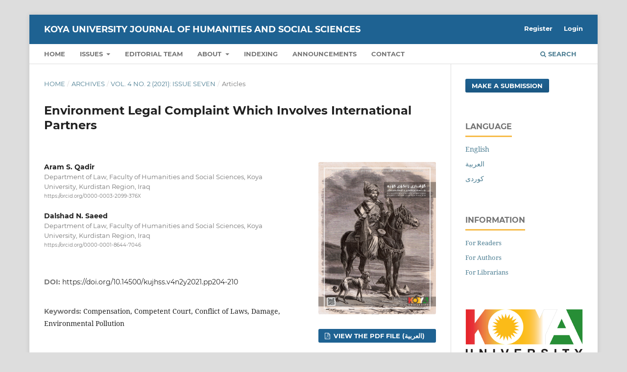

--- FILE ---
content_type: text/html; charset=utf-8
request_url: https://jhss.koyauniversity.org/index.php/jhss/article/view/292
body_size: 11153
content:
<!DOCTYPE html>
<html lang="en-US" xml:lang="en-US">
<head>
	<meta charset="utf-8">
	<meta name="viewport" content="width=device-width, initial-scale=1.0">
	<title>
		Environment Legal Complaint Which Involves International Partners
							| KOYA UNIVERSITY JOURNAL OF HUMANITIES AND SOCIAL SCIENCES
			</title>

	
<meta name="generator" content="Open Journal Systems 3.3.0.20">
<link rel="schema.DC" href="http://purl.org/dc/elements/1.1/" />
<meta name="DC.Creator.PersonalName" content="Aram S.  Qadir"/>
<meta name="DC.Creator.PersonalName" content="Dalshad N. Saeed"/>
<meta name="DC.Date.created" scheme="ISO8601" content="2022-06-24"/>
<meta name="DC.Date.dateSubmitted" scheme="ISO8601" content="2019-11-05"/>
<meta name="DC.Date.issued" scheme="ISO8601" content="2021-12-30"/>
<meta name="DC.Date.modified" scheme="ISO8601" content="2023-07-10"/>
<meta name="DC.Description" xml:lang="ar" content="يعدّ تلوث البيئة من أكبر مشاكل العصر؛ لأنّ أكثر المجتمعات تعاني من هذه العلة التي أصابت البيئة، والتي أثرت بشكل مباشر على حياة الإنسان و الكائنات الأخرى، ويعد النفط ومشتقاته من أكبر أسباب التلوث البيئي في هذا العصر، فالبيئة بشكل عام تتشارك فيها كل الكائنات التي تتواجد على الأرض، وأي تلوث يصيبها في أية بقعة من الأرض يؤثر على بئية كل الكرة الأرضية بشكل عام.و من الناحية الجغرافية، ينقسم التلوث البيئي إلى نوعين وهما تلوث داخلي ، أي داخل إقليم الدولة، وفي حدودها الجغرافية، والتلوث الدولي أو العابر للحدود، و في كلتا الحالتين يمكن وجود العنصر الأجنبي، ففي الحالة الأولى يمكن أن يحدث التلوث عند قيام الشركات النفطية الأجنبية بعملياتها في إقليم الدولة، وتتلوث البيئة نتيجة لذلك، ويتضرر المواطنون من جراء ذلك، وترفع دعوى التعويض على الشركة الأجنبية،ويكون التلوث الداخلي مشوب بالعنصر الأجني. أو عند قيام إحدى الشركات النفطية الوطنية بعملياتها، ونتيجة لعملياتها تتلوث البيئة، ويعبر هذا التلوث حدود الدولة و تسبب أضرارا في دولة مجاورة، ويكون التلوث تلوثا دوليا. وحين يكون التلوث الحاصل، أحدى اطرافه أجنبيا، تختلف النزاع وﺁليات حلها عن كون النزاع وطنيا صرفا، أو اطرافا موطنوا نفس الدولة، لذا يتوجب التطرق إلى الأراء والحلول المقترحة في هذا المجال لإيجاد حل مناسب. لذلك تكمن أهمية الموضوع في بيان اختصاص المحكمة بالنظر في الدعوى، وتحديد القانون الواجب التطبيق على الدعوى؛ لبيان حق المتضرر، وتقدير التعويض أو ردّ الدعوى."/>
<meta name="DC.Description" xml:lang="en" content="Environmental pollution is one of the biggest problems in the last decades. Geographically, environmental pollution is divided into two types; internal pollution, that is, within the territory of the state, and within its geographical borders, and international or transboundary pollution. In both cases, a foreign element can be present. In the first case, pollution can occur when foreign oil companies operate or when a national oil company carries out its operations, and as a result of its operations, the environment is polluted, and this pollution crosses the borders of the country and causes damage to a neighboring country, and the pollution is an international pollution. And when the pollution occurs, one of the parties is foreign, the conflict and the mechanisms for resolving it differ from the fact that the conflict is purely national, or parties residing in the same country. Therefore, it is necessary to address the opinions and proposed solutions in this field to find an appropriate solution. Thus, the current research aims at addressing these issues."/>
<meta name="DC.Format" scheme="IMT" content="application/pdf"/>
<meta name="DC.Identifier" content="292"/>
<meta name="DC.Identifier.pageNumber" content="204-210"/>
<meta name="DC.Identifier.DOI" content="10.14500/kujhss.v4n2y2021.pp204-210"/>
<meta name="DC.Identifier.URI" content="https://jhss.koyauniversity.org/index.php/jhss/article/view/292"/>
<meta name="DC.Language" scheme="ISO639-1" content="ar"/>
<meta name="DC.Rights" content="Copyright (c) 2022 "/>
<meta name="DC.Rights" content="https://creativecommons.org/licenses/by-nc-nd/4.0"/>
<meta name="DC.Source" content="KOYA UNIVERSITY JOURNAL OF HUMANITIES AND SOCIAL SCIENCES"/>
<meta name="DC.Source.ISSN" content="2522-3259"/>
<meta name="DC.Source.Issue" content="2"/>
<meta name="DC.Source.Volume" content="4"/>
<meta name="DC.Source.URI" content="https://jhss.koyauniversity.org/index.php/jhss"/>
<meta name="DC.Subject" xml:lang="en" content="Compensation"/>
<meta name="DC.Subject" xml:lang="en" content="Competent Court"/>
<meta name="DC.Subject" xml:lang="en" content="Conflict of Laws"/>
<meta name="DC.Subject" xml:lang="en" content="Damage"/>
<meta name="DC.Subject" xml:lang="en" content="Environmental Pollution"/>
<meta name="DC.Title" content="Environment Legal Complaint Which Involves International Partners"/>
<meta name="DC.Title.Alternative" xml:lang="en" content="Environment Legal Complaint Which Involves International Partners"/>
<meta name="DC.Type" content="Text.Serial.Journal"/>
<meta name="DC.Type.articleType" content="Articles"/>
<meta name="gs_meta_revision" content="1.1"/>
<meta name="citation_journal_title" content="KOYA UNIVERSITY JOURNAL OF HUMANITIES AND SOCIAL SCIENCES"/>
<meta name="citation_journal_abbrev" content="KOYA UNIV J HUM SOC SCI"/>
<meta name="citation_issn" content="2522-3259"/> 
<meta name="citation_author" content="Aram S.  Qadir"/>
<meta name="citation_author_institution" content="Department of Law, Faculty of Humanities and Social Sciences, Koya University, Kurdistan Region, Iraq"/>
<meta name="citation_author" content="Dalshad N. Saeed"/>
<meta name="citation_author_institution" content="Department of Law, Faculty of Humanities and Social Sciences, Koya University, Kurdistan Region, Iraq"/>
<meta name="citation_title" content="دعاوى الأضرار البيئية المشوبة بعنصر أجنبي"/>
<meta name="citation_language" content="ar"/>
<meta name="citation_date" content="2021"/>
<meta name="citation_volume" content="4"/>
<meta name="citation_issue" content="2"/>
<meta name="citation_firstpage" content="204"/>
<meta name="citation_lastpage" content="210"/>
<meta name="citation_doi" content="10.14500/kujhss.v4n2y2021.pp204-210"/>
<meta name="citation_abstract_html_url" content="https://jhss.koyauniversity.org/index.php/jhss/article/view/292"/>
<meta name="citation_keywords" xml:lang="en" content="Compensation"/>
<meta name="citation_keywords" xml:lang="en" content="Competent Court"/>
<meta name="citation_keywords" xml:lang="en" content="Conflict of Laws"/>
<meta name="citation_keywords" xml:lang="en" content="Damage"/>
<meta name="citation_keywords" xml:lang="en" content="Environmental Pollution"/>
<meta name="citation_pdf_url" content="https://jhss.koyauniversity.org/index.php/jhss/article/download/292/167"/>
<meta name="citation_reference" content="جابر، ع. ا. (٢٠٠٧). دور الأقاليم في تعيين القانون الواجب التطبيق. مجلة جامعة بابل، ٢(١٤)."/>
<meta name="citation_reference" content="حافظ، د. ع. (٢٠٠٥). القانون الدولي الخاص ط١.. عمّان، الاردن: دار الثقافة للنشر والتوزيع."/>
<meta name="citation_reference" content="خالد، د. (٢٠٠١). القانون القضائي الخاص الدولي. الإسكندرية، مصر: دار الفكر الجامعي."/>
<meta name="citation_reference" content="الداودي،غ.ع و الهداوى، ح. م. (١٩٨٨). القانون الدولي الخاص- تنازع القوانين و تنازع الاختصاص القضائي و تنفيذ الاحكام الاجنبية. بغداد، ، العراق: وزارة التعليم العالي و البحث العلمي."/>
<meta name="citation_reference" content="ديب، د. ف. (١٩٩٨).القانون الدولي الخاص. دمشق، سوريا: مطبعة جامعة دمشق."/>
<meta name="citation_reference" content="الروبي، د. (٢٠٠٥). تنازع القوانين في مجال الالتزامات غير التعاقدية. ط١ .مصر: دار النهضة العربية."/>
<meta name="citation_reference" content="الزيدي، ك. ع. (٢٠١٠، ٠٢ ٠٨). مجلس القضاء الاعلى. Retrieved ٠٧ ١١، ٢٠١٨، from https://www.hjc.iq/view. 32/"/>
<meta name="citation_reference" content="سلامة، أ. د.ع . (١٩٩٦). علم قاعدة التنازع والاختيار بين الشرائع. المنصورة ، مصر: مكتبة الجلاء الجديدة."/>
<meta name="citation_reference" content="سلامة، ب، د. ع. (٢٠٠٠). القانون الدولي الخاص النوعي، الالكتروني- السياحي- البيئي. مصر: دار النهظة العربية."/>
<meta name="citation_reference" content="عبدالرحمن، د. ج. (١٩٤٧). القانون الدولي الخاص . بغداد، العراق: مطبعة التفيض."/>
<meta name="citation_reference" content="العجمي، د. ا. (٢٠١٦). الطبيعة القانونية لعقود الاستثمار النفطي و تسوية منازعاتها. بيروت ، لبنان: منشورات زين الحقوقية."/>
<meta name="citation_reference" content="الكردي، ج. م. (٢٠٠٥). المحكمة المختصة والقانون الواجب التطبيق بشأن دعاوى المسؤولية والتعويض عن مضار التلوث البيئية العابرة للحدود. الإسكندرية، مصر: دار الجامعة الجديدة للنشر."/>
<meta name="citation_reference" content="محمد، خ. إ. (٢٠٠٧). تنازع القوانين في المسؤولية التقصيرية الناجمة عن حوادث السيارات. مجلة الرافدين للحقوق، مجلد ٩/السنة الثانية عشرة(عدد٣٢)."/>
<meta name="citation_reference" content="قانون البيئة المصري رقم ٤ لسنة ١٩٩٤."/>
<meta name="citation_reference" content="القانون المدني العراقي رقم (٤٠) لسنة ١٩٥١ وتعديلاته."/>
<meta name="citation_reference" content="القانون المدني المصري رقم ( ١٣١) لسنة ١٩٤٨."/>
<meta name="citation_reference" content="قانون المرافعات المدنية العراقي رقم ٨٣ لسنة ١٩٦٩ و تعديلاته."/>
<meta name="citation_reference" content="قانون المرافعات المدنية والتجارية المصري رقم (١٣) لسنة ١٩٦٨ المعدل."/>
<meta name="citation_reference" content="قانون النفط والغاز في إقليم كوردستان- العراق رقم ٢٨ لسنة ٢٠٠٧."/>
<meta name="citation_reference" content="قانون الهيئة العامة للبترول المصري رقم ٢٠ لسنة ١٩٧٦ ."/>
<meta name="citation_reference" content="قانون الهيئة حماية وتحسين البيئة في اقليم كوردستان – العراق رقم ٣ لسنة ٢٠١٠"/>
<meta name="citation_reference" content="قانون حماية وتحسين البيئة العراقي رقم ٢٧ لسنة ٢٠٠٩."/>
<meta name="citation_reference" content="قانون حماية وتحسين البيئة في إقليم كوردستان العراق رقم (٨) لسنة ٢٠٠٨."/>
<meta name="citation_reference" content="الهداوي، د. (١٩٩٧). القانون الدولي الخاص- تنازع القوانين. عمان، الاردن: مكتبة دار الثقافة للنشر والتوزيع، عمان."/>
<meta name="citation_reference" content="الهداوي، أ، د. (١٩٧٢). تنازع القوانين وأحكامه في القانون الدولي الخاص العراقي.ط٢. بغداد، العراق: مطبعة الإرشاد."/>
<meta name="citation_reference" content="ياملكي، أ. (٢٠١٢). قانون الشركات ( دراسة مقارنة). العراق: جامعة جيهان الأهلية/ اربيل"/>
<meta name="citation_reference" content="Audit, B. (2000). Droit international privé (3eme édition ed.). (Economica, Ed.) Paris: L.G.D.J."/>
<meta name="citation_reference" content="Baetge, D. (1997). Der gewöhnliche Aufenthalt im internationalen Privatrecht. Tubingen: J.C.B. Mohr Siebeck."/>
<meta name="citation_reference" content="Firsching, K. (1981). Einführung in das internationale Privatrecht. München: CH beck."/>
<meta name="citation_reference" content="Oliveira, C. C. (2012). La réparation des dommages environnementaux en droit. Paris : Université Panthéon-Assas."/>
<meta name="citation_reference" content="Republik, D. D. ( 2015, Jun 30). Zivilgesetzbuch der DDR 1975-1990:Zivilgesetzbuch (ZGB) der Deutschen Demokratischen Republik vom 19. Juni 1975 bis zum 31. August 1990. Gesetzblatt der Deutschen Demokratischen Republik I, 465."/>
<meta name="citation_reference" content="Sand, P. H. (2015). The Practice of Shared Responsibility for Transboundary Air Pollution. Amsterdam: Amsterdam Center for International Law."/>
<link rel="alternate" type="application/atom+xml" href="https://jhss.koyauniversity.org/index.php/jhss/gateway/plugin/AnnouncementFeedGatewayPlugin/atom">
<link rel="alternate" type="application/rdf+xml" href="https://jhss.koyauniversity.org/index.php/jhss/gateway/plugin/AnnouncementFeedGatewayPlugin/rss">
<link rel="alternate" type="application/rss+xml" href="https://jhss.koyauniversity.org/index.php/jhss/gateway/plugin/AnnouncementFeedGatewayPlugin/rss2">
	<link rel="stylesheet" href="https://jhss.koyauniversity.org/index.php/jhss/$$$call$$$/page/page/css?name=stylesheet" type="text/css" /><link rel="stylesheet" href="https://jhss.koyauniversity.org/lib/pkp/styles/fontawesome/fontawesome.css?v=3.3.0.20" type="text/css" /><link rel="stylesheet" href="https://jhss.koyauniversity.org/public/journals/1/styleSheet.css?d=2025-05-01+02%3A53%3A52" type="text/css" />
</head>
<body class="pkp_page_article pkp_op_view" dir="ltr">

	<div class="pkp_structure_page">

				<header class="pkp_structure_head" id="headerNavigationContainer" role="banner">
						
 <nav class="cmp_skip_to_content" aria-label="Jump to content links">
	<a href="#pkp_content_main">Skip to main content</a>
	<a href="#siteNav">Skip to main navigation menu</a>
		<a href="#pkp_content_footer">Skip to site footer</a>
</nav>

			<div class="pkp_head_wrapper">

				<div class="pkp_site_name_wrapper">
					<button class="pkp_site_nav_toggle">
						<span>Open Menu</span>
					</button>
										<div class="pkp_site_name">
																<a href="						https://jhss.koyauniversity.org/index.php/jhss/index
					" class="is_text">KOYA UNIVERSITY JOURNAL OF HUMANITIES AND SOCIAL SCIENCES</a>
										</div>
				</div>

				
				<nav class="pkp_site_nav_menu" aria-label="Site Navigation">
					<a id="siteNav"></a>
					<div class="pkp_navigation_primary_row">
						<div class="pkp_navigation_primary_wrapper">
																				<ul id="navigationPrimary" class="pkp_navigation_primary pkp_nav_list">
								<li class="">
				<a href="https://jhss.koyauniversity.org/">
					Home
				</a>
							</li>
								<li class="">
				<a href="https://jhss.koyauniversity.org/index.php/jhss/issue/archive">
					Issues
				</a>
									<ul>
																					<li class="">
									<a href="https://jhss.koyauniversity.org/index.php/jhss/issue/current">
										Current
									</a>
								</li>
																												<li class="">
									<a href="https://jhss.koyauniversity.org/index.php/jhss/issue/archive">
										Archives
									</a>
								</li>
																		</ul>
							</li>
								<li class="">
				<a href="https://jhss.koyauniversity.org/index.php/jhss/about/editorialTeam">
					Editorial Team
				</a>
							</li>
								<li class="">
				<a href="https://jhss.koyauniversity.org/index.php/jhss/about">
					About
				</a>
									<ul>
																					<li class="">
									<a href="https://jhss.koyauniversity.org/index.php/jhss/about">
										About the Journal
									</a>
								</li>
																												<li class="">
									<a href="https://jhss.koyauniversity.org/index.php/jhss/about/submissions">
										Submissions
									</a>
								</li>
																												<li class="">
									<a href="https://jhss.koyauniversity.org/index.php/jhss/pubethics">
										Publication Ethics
									</a>
								</li>
																												<li class="">
									<a href="https://jhss.koyauniversity.org/index.php/jhss/OpenAccessPolicy">
										Open Access Policy
									</a>
								</li>
																												<li class="">
									<a href="https://jhss.koyauniversity.org/index.php/jhss/achp">
										Archiving Policy
									</a>
								</li>
																												<li class="">
									<a href="https://jhss.koyauniversity.org/index.php/jhss/about/privacy">
										Privacy Statement
									</a>
								</li>
																		</ul>
							</li>
								<li class="">
				<a href="https://jhss.koyauniversity.org/index.php/jhss/indexing">
					Indexing
				</a>
							</li>
								<li class="">
				<a href="https://jhss.koyauniversity.org/index.php/jhss/announcement">
					Announcements
				</a>
							</li>
								<li class="">
				<a href="https://jhss.koyauniversity.org/index.php/jhss/about/contact">
					Contact
				</a>
							</li>
			</ul>

				

																						<div class="pkp_navigation_search_wrapper">
									<a href="https://jhss.koyauniversity.org/index.php/jhss/search" class="pkp_search pkp_search_desktop">
										<span class="fa fa-search" aria-hidden="true"></span>
										Search
									</a>
								</div>
													</div>
					</div>
					<div class="pkp_navigation_user_wrapper" id="navigationUserWrapper">
							<ul id="navigationUser" class="pkp_navigation_user pkp_nav_list">
								<li class="profile">
				<a href="https://jhss.koyauniversity.org/index.php/jhss/user/register">
					Register
				</a>
							</li>
								<li class="profile">
				<a href="https://jhss.koyauniversity.org/index.php/jhss/login">
					Login
				</a>
							</li>
										</ul>

					</div>
				</nav>
			</div><!-- .pkp_head_wrapper -->
		</header><!-- .pkp_structure_head -->

						<div class="pkp_structure_content has_sidebar">
			<div class="pkp_structure_main" role="main">
				<a id="pkp_content_main"></a>

<div class="page page_article">
			<nav class="cmp_breadcrumbs" role="navigation" aria-label="You are here:">
	<ol>
		<li>
			<a href="https://jhss.koyauniversity.org/index.php/jhss/index">
				Home
			</a>
			<span class="separator">/</span>
		</li>
		<li>
			<a href="https://jhss.koyauniversity.org/index.php/jhss/issue/archive">
				Archives
			</a>
			<span class="separator">/</span>
		</li>
					<li>
				<a href="https://jhss.koyauniversity.org/index.php/jhss/issue/view/7">
					Vol. 4 No. 2 (2021): Issue Seven
				</a>
				<span class="separator">/</span>
			</li>
				<li class="current" aria-current="page">
			<span aria-current="page">
									Articles
							</span>
		</li>
	</ol>
</nav>
	
		  	 <article class="obj_article_details">

		
	<h1 class="page_title">
		Environment Legal Complaint Which Involves International Partners
	</h1>

	
	<div class="row">
		<div class="main_entry">

							<section class="item authors">
					<h2 class="pkp_screen_reader">Authors</h2>
					<ul class="authors">
											<li>
							<span class="name">
								Aram S.  Qadir
							</span>
															<span class="affiliation">
									Department of Law, Faculty of Humanities and Social Sciences, Koya University, Kurdistan Region, Iraq
																	</span>
																						<span class="orcid">
																		<a href="https://orcid.org/0000-0003-2099-376X" target="_blank">
										https://orcid.org/0000-0003-2099-376X
									</a>
								</span>
													</li>
											<li>
							<span class="name">
								Dalshad N. Saeed
							</span>
															<span class="affiliation">
									Department of Law, Faculty of Humanities and Social Sciences, Koya University, Kurdistan Region, Iraq
																	</span>
																						<span class="orcid">
																		<a href="https://orcid.org/0000-0001-8644-7046" target="_blank">
										https://orcid.org/0000-0001-8644-7046
									</a>
								</span>
													</li>
										</ul>
				</section>
			
																												<section class="item doi">
						<h2 class="label">
														DOI:
						</h2>
						<span class="value">
							<a href="https://doi.org/10.14500/kujhss.v4n2y2021.pp204-210">
								https://doi.org/10.14500/kujhss.v4n2y2021.pp204-210
							</a>
						</span>
					</section>
							
									<section class="item keywords">
				<h2 class="label">
										Keywords:
				</h2>
				<span class="value">
											Compensation, 											Competent Court, 											Conflict of Laws, 											Damage, 											Environmental Pollution									</span>
			</section>
			
										<section class="item abstract">
					<h2 class="label">Abstract</h2>
					<p>Environmental pollution is one of the biggest problems in the last decades. Geographically, environmental pollution is divided into two types; internal pollution, that is, within the territory of the state, and within its geographical borders, and international or transboundary pollution. In both cases, a foreign element can be present. In the first case, pollution can occur when foreign oil companies operate or when a national oil company carries out its operations, and as a result of its operations, the environment is polluted, and this pollution crosses the borders of the country and causes damage to a neighboring country, and the pollution is an international pollution. And when the pollution occurs, one of the parties is foreign, the conflict and the mechanisms for resolving it differ from the fact that the conflict is purely national, or parties residing in the same country. Therefore, it is necessary to address the opinions and proposed solutions in this field to find an appropriate solution. Thus, the current research aims at addressing these issues.</p>
				</section>
			
			<div class="item downloads_chart">
	<h3 class="label">
		Downloads
	</h3>
	<div class="value">
		<canvas class="usageStatsGraph" data-object-type="Submission" data-object-id="292"></canvas>
		<div class="usageStatsUnavailable" data-object-type="Submission" data-object-id="292">
			Download data is not yet available.
		</div>
	</div>
</div>


																																																<section class="item author_bios">
					<h2 class="label">
													Author Biographies
											</h2>
																		<section class="sub_item">
								<h3 class="label">
																																							Aram S.  Qadir, <span class="affiliation">Department of Law, Faculty of Humanities and Social Sciences, Koya University, Kurdistan Region, Iraq</span>
																	</h3>
								<div class="value">
									<p>Aram Samy Qadir is  Lecturer with a Ph.D. In law, teaching in the Faculty of Humanities and Social Sciences at Koya University in Kurdistan Region, F.R. Iraq. He studied law at Koya University and Graduated in 2005-2006.</p>
								</div>
							</section>
																								<section class="sub_item">
								<h3 class="label">
																																							Dalshad N. Saeed, <span class="affiliation">Department of Law, Faculty of Humanities and Social Sciences, Koya University, Kurdistan Region, Iraq</span>
																	</h3>
								<div class="value">
									<p>Dr. Dilshad is an Associate Professor of Private Law in the Department of Law, where he joined the work at Koya University in 2004. Before that, he was a Lecturer at <a href="https://univsul.edu.iq/en/">University of Sulaimani</a> Department of Law t (2000-2004). As well as he worked as a Lawer between (1977 - 1980). He gained a B.Sc. degree in Law from <a href="https://en.uobaghdad.edu.iq/">Baghdad University</a> in 1977, an M.A. degree in Law from <a href="https://www.uni-trier.de/?L=2">University of Trier</a> (Germany) in 1985, and a Ph.D. degree in Law from <a href="https://www.uni-trier.de/?L=2">University of Trier</a> (Germany) in 1993. He started his academic teaching in 2000 when he joined the work at the University of SulaimaniDepartment of Law till 2004 when he joined the work at Koya University.  </p>
								</div>
							</section>
															</section>
			
										<section class="item references">
					<h2 class="label">
						References
					</h2>
					<div class="value">
																					<p>جابر، ع. ا. (٢٠٠٧). دور الأقاليم في تعيين القانون الواجب التطبيق. مجلة جامعة بابل، ٢(١٤). </p>
															<p>حافظ، د. ع. (٢٠٠٥). القانون الدولي الخاص ط١.. عمّان، الاردن: دار الثقافة للنشر والتوزيع. </p>
															<p>خالد، د. (٢٠٠١). القانون القضائي الخاص الدولي. الإسكندرية، مصر: دار الفكر الجامعي. </p>
															<p>الداودي،غ.ع و الهداوى، ح. م. (١٩٨٨). القانون الدولي الخاص- تنازع القوانين و تنازع الاختصاص القضائي و تنفيذ الاحكام الاجنبية. بغداد، ، العراق: وزارة التعليم العالي و البحث العلمي. </p>
															<p>ديب، د. ف. (١٩٩٨).القانون الدولي الخاص. دمشق، سوريا: مطبعة جامعة دمشق. </p>
															<p>الروبي، د. (٢٠٠٥). تنازع القوانين في مجال الالتزامات غير التعاقدية. ط١ .مصر: دار النهضة العربية. </p>
															<p>الزيدي، ك. ع. (٢٠١٠، ٠٢ ٠٨). مجلس القضاء الاعلى. Retrieved ٠٧ ١١، ٢٠١٨، from <a href="https://www.hjc.iq/view">https://www.hjc.iq/view</a>. 32/ </p>
															<p>سلامة، أ. د.ع . (١٩٩٦). علم قاعدة التنازع والاختيار بين الشرائع. المنصورة ، مصر: مكتبة الجلاء الجديدة. </p>
															<p>سلامة، ب، د. ع. (٢٠٠٠). القانون الدولي الخاص النوعي، الالكتروني- السياحي- البيئي. مصر: دار النهظة العربية. </p>
															<p>عبدالرحمن، د. ج. (١٩٤٧). القانون الدولي الخاص . بغداد، العراق: مطبعة التفيض. </p>
															<p>العجمي، د. ا. (٢٠١٦). الطبيعة القانونية لعقود الاستثمار النفطي و تسوية منازعاتها. بيروت ، لبنان: منشورات زين الحقوقية. </p>
															<p>الكردي، ج. م. (٢٠٠٥). المحكمة المختصة والقانون الواجب التطبيق بشأن دعاوى المسؤولية والتعويض عن مضار التلوث البيئية العابرة للحدود. الإسكندرية، مصر: دار الجامعة الجديدة للنشر. </p>
															<p>محمد، خ. إ. (٢٠٠٧). تنازع القوانين في المسؤولية التقصيرية الناجمة عن حوادث السيارات. مجلة الرافدين للحقوق، مجلد ٩/السنة الثانية عشرة(عدد٣٢). </p>
															<p>قانون البيئة المصري رقم ٤ لسنة ١٩٩٤. </p>
															<p>القانون المدني العراقي رقم (٤٠) لسنة ١٩٥١ وتعديلاته. </p>
															<p>القانون المدني المصري رقم ( ١٣١) لسنة ١٩٤٨. </p>
															<p>قانون المرافعات المدنية العراقي رقم ٨٣ لسنة ١٩٦٩ و تعديلاته. </p>
															<p>قانون المرافعات المدنية والتجارية المصري رقم (١٣) لسنة ١٩٦٨ المعدل. </p>
															<p>قانون النفط والغاز في إقليم كوردستان- العراق رقم ٢٨ لسنة ٢٠٠٧. </p>
															<p>قانون الهيئة العامة للبترول المصري رقم ٢٠ لسنة ١٩٧٦ . </p>
															<p>قانون الهيئة حماية وتحسين البيئة في اقليم كوردستان – العراق رقم ٣ لسنة ٢٠١٠ </p>
															<p>قانون حماية وتحسين البيئة العراقي رقم ٢٧ لسنة ٢٠٠٩. </p>
															<p>قانون حماية وتحسين البيئة في إقليم كوردستان العراق رقم (٨) لسنة ٢٠٠٨. </p>
															<p>الهداوي، د. (١٩٩٧). القانون الدولي الخاص- تنازع القوانين. عمان، الاردن: مكتبة دار الثقافة للنشر والتوزيع، عمان. </p>
															<p>الهداوي، أ، د. (١٩٧٢). تنازع القوانين وأحكامه في القانون الدولي الخاص العراقي.ط٢. بغداد، العراق: مطبعة الإرشاد. </p>
															<p>ياملكي، أ. (٢٠١٢). قانون الشركات ( دراسة مقارنة). العراق: جامعة جيهان الأهلية/ اربيل </p>
															<p>Audit, B. (2000). Droit international privé (3eme édition ed.). (Economica, Ed.) Paris: L.G.D.J. </p>
															<p>Baetge, D. (1997). Der gewöhnliche Aufenthalt im internationalen Privatrecht. Tubingen: J.C.B. Mohr Siebeck. </p>
															<p>Firsching, K. (1981). Einführung in das internationale Privatrecht. München: CH beck. </p>
															<p>Oliveira, C. C. (2012). La réparation des dommages environnementaux en droit. Paris : Université Panthéon-Assas. </p>
															<p>Republik, D. D. ( 2015, Jun 30). Zivilgesetzbuch der DDR 1975-1990:Zivilgesetzbuch (ZGB) der Deutschen Demokratischen Republik vom 19. Juni 1975 bis zum 31. August 1990. Gesetzblatt der Deutschen Demokratischen Republik I, 465. </p>
															<p>Sand, P. H. (2015). The Practice of Shared Responsibility for Transboundary Air Pollution. Amsterdam: Amsterdam Center for International Law. </p>
																		</div>
				</section>
			
		</div><!-- .main_entry -->

		<div class="entry_details">

										<div class="item cover_image">
					<div class="sub_item">
													<a href="https://jhss.koyauniversity.org/index.php/jhss/issue/view/7">
								<img src="https://jhss.koyauniversity.org/public/journals/1/cover_issue_7_en_US.jpg" alt="">
							</a>
											</div>
				</div>
			
										<div class="item galleys">
					<h2 class="pkp_screen_reader">
						Downloads
					</h2>
					<ul class="value galleys_links">
													<li>
								
	
							

<a class="obj_galley_link pdf" href="https://jhss.koyauniversity.org/index.php/jhss/article/view/292/167">

		
	View The PDF File (العربية)

	</a>
							</li>
											</ul>
				</div>
						
						<div class="item published">
				<section class="sub_item">
					<h2 class="label">
						Published
					</h2>
					<div class="value">
																			<span>2022-06-24</span>
																	</div>
				</section>
							</div>
			
										<div class="item citation">
					<section class="sub_item citation_display">
						<h2 class="label">
							How to Cite
						</h2>
						<div class="value">
							<div id="citationOutput" role="region" aria-live="polite">
								<div class="csl-bib-body">
  <div class="csl-entry">Qadir, A. S. . and Saeed, D. N. (2022) “Environment Legal Complaint Which Involves International Partners”, <i>KOYA UNIVERSITY JOURNAL OF HUMANITIES AND SOCIAL SCIENCES</i>, 4(2), pp. 204–210. doi: 10.14500/kujhss.v4n2y2021.pp204-210.</div>
</div>
							</div>
							<div class="citation_formats">
								<button class="cmp_button citation_formats_button" aria-controls="cslCitationFormats" aria-expanded="false" data-csl-dropdown="true">
									More Citation Formats
								</button>
								<div id="cslCitationFormats" class="citation_formats_list" aria-hidden="true">
									<ul class="citation_formats_styles">
																					<li>
												<a
													rel="nofollow"
													aria-controls="citationOutput"
													href="https://jhss.koyauniversity.org/index.php/jhss/citationstylelanguage/get/acm-sig-proceedings?submissionId=292&amp;publicationId=176"
													data-load-citation
													data-json-href="https://jhss.koyauniversity.org/index.php/jhss/citationstylelanguage/get/acm-sig-proceedings?submissionId=292&amp;publicationId=176&amp;return=json"
												>
													ACM
												</a>
											</li>
																					<li>
												<a
													rel="nofollow"
													aria-controls="citationOutput"
													href="https://jhss.koyauniversity.org/index.php/jhss/citationstylelanguage/get/acs-nano?submissionId=292&amp;publicationId=176"
													data-load-citation
													data-json-href="https://jhss.koyauniversity.org/index.php/jhss/citationstylelanguage/get/acs-nano?submissionId=292&amp;publicationId=176&amp;return=json"
												>
													ACS
												</a>
											</li>
																					<li>
												<a
													rel="nofollow"
													aria-controls="citationOutput"
													href="https://jhss.koyauniversity.org/index.php/jhss/citationstylelanguage/get/apa?submissionId=292&amp;publicationId=176"
													data-load-citation
													data-json-href="https://jhss.koyauniversity.org/index.php/jhss/citationstylelanguage/get/apa?submissionId=292&amp;publicationId=176&amp;return=json"
												>
													APA
												</a>
											</li>
																					<li>
												<a
													rel="nofollow"
													aria-controls="citationOutput"
													href="https://jhss.koyauniversity.org/index.php/jhss/citationstylelanguage/get/associacao-brasileira-de-normas-tecnicas?submissionId=292&amp;publicationId=176"
													data-load-citation
													data-json-href="https://jhss.koyauniversity.org/index.php/jhss/citationstylelanguage/get/associacao-brasileira-de-normas-tecnicas?submissionId=292&amp;publicationId=176&amp;return=json"
												>
													ABNT
												</a>
											</li>
																					<li>
												<a
													rel="nofollow"
													aria-controls="citationOutput"
													href="https://jhss.koyauniversity.org/index.php/jhss/citationstylelanguage/get/chicago-author-date?submissionId=292&amp;publicationId=176"
													data-load-citation
													data-json-href="https://jhss.koyauniversity.org/index.php/jhss/citationstylelanguage/get/chicago-author-date?submissionId=292&amp;publicationId=176&amp;return=json"
												>
													Chicago
												</a>
											</li>
																					<li>
												<a
													rel="nofollow"
													aria-controls="citationOutput"
													href="https://jhss.koyauniversity.org/index.php/jhss/citationstylelanguage/get/harvard-cite-them-right?submissionId=292&amp;publicationId=176"
													data-load-citation
													data-json-href="https://jhss.koyauniversity.org/index.php/jhss/citationstylelanguage/get/harvard-cite-them-right?submissionId=292&amp;publicationId=176&amp;return=json"
												>
													Harvard
												</a>
											</li>
																					<li>
												<a
													rel="nofollow"
													aria-controls="citationOutput"
													href="https://jhss.koyauniversity.org/index.php/jhss/citationstylelanguage/get/ieee?submissionId=292&amp;publicationId=176"
													data-load-citation
													data-json-href="https://jhss.koyauniversity.org/index.php/jhss/citationstylelanguage/get/ieee?submissionId=292&amp;publicationId=176&amp;return=json"
												>
													IEEE
												</a>
											</li>
																					<li>
												<a
													rel="nofollow"
													aria-controls="citationOutput"
													href="https://jhss.koyauniversity.org/index.php/jhss/citationstylelanguage/get/modern-language-association?submissionId=292&amp;publicationId=176"
													data-load-citation
													data-json-href="https://jhss.koyauniversity.org/index.php/jhss/citationstylelanguage/get/modern-language-association?submissionId=292&amp;publicationId=176&amp;return=json"
												>
													MLA
												</a>
											</li>
																					<li>
												<a
													rel="nofollow"
													aria-controls="citationOutput"
													href="https://jhss.koyauniversity.org/index.php/jhss/citationstylelanguage/get/turabian-fullnote-bibliography?submissionId=292&amp;publicationId=176"
													data-load-citation
													data-json-href="https://jhss.koyauniversity.org/index.php/jhss/citationstylelanguage/get/turabian-fullnote-bibliography?submissionId=292&amp;publicationId=176&amp;return=json"
												>
													Turabian
												</a>
											</li>
																					<li>
												<a
													rel="nofollow"
													aria-controls="citationOutput"
													href="https://jhss.koyauniversity.org/index.php/jhss/citationstylelanguage/get/vancouver?submissionId=292&amp;publicationId=176"
													data-load-citation
													data-json-href="https://jhss.koyauniversity.org/index.php/jhss/citationstylelanguage/get/vancouver?submissionId=292&amp;publicationId=176&amp;return=json"
												>
													Vancouver
												</a>
											</li>
																			</ul>
																			<div class="label">
											Download Citation
										</div>
										<ul class="citation_formats_styles">
																							<li>
													<a href="https://jhss.koyauniversity.org/index.php/jhss/citationstylelanguage/download/ris?submissionId=292&amp;publicationId=176">
														<span class="fa fa-download"></span>
														Endnote/Zotero/Mendeley (RIS)
													</a>
												</li>
																							<li>
													<a href="https://jhss.koyauniversity.org/index.php/jhss/citationstylelanguage/download/bibtex?submissionId=292&amp;publicationId=176">
														<span class="fa fa-download"></span>
														BibTeX
													</a>
												</li>
																					</ul>
																	</div>
							</div>
						</div>
					</section>
				</div>
			
										<div class="item issue">

											<section class="sub_item">
							<h2 class="label">
								Issue
							</h2>
							<div class="value">
								<a class="title" href="https://jhss.koyauniversity.org/index.php/jhss/issue/view/7">
									Vol. 4 No. 2 (2021): Issue Seven
								</a>
							</div>
						</section>
					
											<section class="sub_item">
							<h2 class="label">
								Section
							</h2>
							<div class="value">
								Articles
							</div>
						</section>
					
									</div>
			
															
										<div class="item copyright">
					<h2 class="label">
						License
					</h2>
																										<p>Copyright (c) 2022 Aram S.  Qadir, Dalshad N. Saeed</p>
														<a rel="license" href="https://creativecommons.org/licenses/by-nc-nd/4.0/"><img alt="Creative Commons License" src="//i.creativecommons.org/l/by-nc-nd/4.0/88x31.png" /></a><p>This work is licensed under a <a rel="license" href="https://creativecommons.org/licenses/by-nc-nd/4.0/">Creative Commons Attribution-NonCommercial-NoDerivatives 4.0 International License</a>.</p>
																
				</div>
			
			

		</div><!-- .entry_details -->
	</div><!-- .row -->

</article>

	<div id="articlesBySameAuthorList">
						<h3>Most read articles by the same author(s)</h3>

			<ul>
																													<li>
													Aram S. Qadir,
													Dalshad N. Saeed,
												<a href="https://jhss.koyauniversity.org/index.php/jhss/article/view/260">
							Alternative Means and Its Role in Covering the Damages of Environmental Pollution by Oil
						</a>,
						<a href="https://jhss.koyauniversity.org/index.php/jhss/issue/view/5">
							KOYA UNIVERSITY JOURNAL OF HUMANITIES AND SOCIAL SCIENCES: Vol. 3 No. 2 (2020): Issue Five
						</a>
					</li>
							</ul>
			<div id="articlesBySameAuthorPages">
				
			</div>
			</div>
<div id="articlesBySimilarityList">
				<h3>
			<a name="articlesBySimilarity">Similar Articles</a>
		</h3>
		<ul>

											
				<li>
											Shwan O. Khudtur,
											SafaaAldden M. Gaznai,
										<a href="https://jhss.koyauniversity.org/index.php/jhss/article/view/206">
						Penal Protection of Environment from Oil Operators Pollutants
					</a>
					,
					<a href="https://jhss.koyauniversity.org/index.php/jhss/issue/view/3">
						KOYA UNIVERSITY JOURNAL OF HUMANITIES AND SOCIAL SCIENCES: Vol. 2 No. 2 (2019): Issue Three
					</a>
									</li>
											
				<li>
											Aram S. Qadir,
											Dalshad N. Saeed,
										<a href="https://jhss.koyauniversity.org/index.php/jhss/article/view/260">
						Alternative Means and Its Role in Covering the Damages of Environmental Pollution by Oil
					</a>
					,
					<a href="https://jhss.koyauniversity.org/index.php/jhss/issue/view/5">
						KOYA UNIVERSITY JOURNAL OF HUMANITIES AND SOCIAL SCIENCES: Vol. 3 No. 2 (2020): Issue Five
					</a>
									</li>
											
				<li>
											Sakar A. Abdulkarem,
										<a href="https://jhss.koyauniversity.org/index.php/jhss/article/view/1098">
						Legal Basis for Administrative Responsibility for Its Actions Without Errors and Compensation for Them
					</a>
					,
					<a href="https://jhss.koyauniversity.org/index.php/jhss/issue/view/14">
						KOYA UNIVERSITY JOURNAL OF HUMANITIES AND SOCIAL SCIENCES: Vol. 7 No. 2 (2024): Issue Thirteen
					</a>
									</li>
											
				<li>
											Rostam S. Aziz,
											Bahra R. Othman,
											Ganjo Kh. Muhammed,
											Loghman Khodakarami,
										<a href="https://jhss.koyauniversity.org/index.php/jhss/article/view/36">
						The Impact of Oil Installations on The Rural Development and Environment
					</a>
					,
					<a href="https://jhss.koyauniversity.org/index.php/jhss/issue/view/6">
						KOYA UNIVERSITY JOURNAL OF HUMANITIES AND SOCIAL SCIENCES: Vol. 4 No. 1 (2021): Issue Six
					</a>
									</li>
											
				<li>
											hana k. Mohammed,
											Sangar D.  Mohammed,
										<a href="https://jhss.koyauniversity.org/index.php/jhss/article/view/1014">
						The Relevant Authorities Responsible for Protecting Natural Reserves at The National Level in Iraq
					</a>
					,
					<a href="https://jhss.koyauniversity.org/index.php/jhss/issue/view/13">
						KOYA UNIVERSITY JOURNAL OF HUMANITIES AND SOCIAL SCIENCES: Vol. 7 No. 1 (2024): Issue Twelve
					</a>
									</li>
											
				<li>
											Saeed M. Nadir,
										<a href="https://jhss.koyauniversity.org/index.php/jhss/article/view/1196">
						The Conflict Between the Tribes of Mecca and Medina at the Beginning of Islam 
					</a>
					,
					<a href="https://jhss.koyauniversity.org/index.php/jhss/issue/view/16">
						KOYA UNIVERSITY JOURNAL OF HUMANITIES AND SOCIAL SCIENCES: Vol. 8 No. 2 (2025): Issue  Fifteen
					</a>
									</li>
											
				<li>
											Shamal L.  Rashid,
											Murad H.  Mohammad,
										<a href="https://jhss.koyauniversity.org/index.php/jhss/article/view/957">
						The Theory of Generations in Sociology
					</a>
					,
					<a href="https://jhss.koyauniversity.org/index.php/jhss/issue/view/13">
						KOYA UNIVERSITY JOURNAL OF HUMANITIES AND SOCIAL SCIENCES: Vol. 7 No. 1 (2024): Issue Twelve
					</a>
									</li>
											
				<li>
											Zana T. Abdulsamad,
										<a href="https://jhss.koyauniversity.org/index.php/jhss/article/view/1176">
						The Relationship Between the Sheikh Bizeni Tribe and the Residents of Koya City and its Surroundings (1900-1905)
					</a>
					,
					<a href="https://jhss.koyauniversity.org/index.php/jhss/issue/view/15">
						KOYA UNIVERSITY JOURNAL OF HUMANITIES AND SOCIAL SCIENCES: Vol. 8 No. 1 (2025): Issue Fourteen
					</a>
									</li>
											
				<li>
											Blesa N. Kakarash,
											Vian S. Saeed,
										<a href="https://jhss.koyauniversity.org/index.php/jhss/article/view/1158">
						Obstacles To the Application and Measurement of Accounting for Social Responsibility in Economic Units
					</a>
					,
					<a href="https://jhss.koyauniversity.org/index.php/jhss/issue/view/15">
						KOYA UNIVERSITY JOURNAL OF HUMANITIES AND SOCIAL SCIENCES: Vol. 8 No. 1 (2025): Issue Fourteen
					</a>
									</li>
											
				<li>
											Jalel H. Salih,
											Hersh A.  Hamakarim,
										<a href="https://jhss.koyauniversity.org/index.php/jhss/article/view/669">
						Iraqi Oil Policy in Kurdistan (1991-2003)
					</a>
					,
					<a href="https://jhss.koyauniversity.org/index.php/jhss/issue/view/10">
						KOYA UNIVERSITY JOURNAL OF HUMANITIES AND SOCIAL SCIENCES: Vol. 5 No. 2 (2022): Issue Nineth
					</a>
									</li>
					</ul>
		<p id="articlesBySimilarityPages">
			<strong>1</strong>&nbsp;<a href="https://jhss.koyauniversity.org/index.php/jhss/article/view/292?articlesBySimilarityPage=2#articlesBySimilarity">2</a>&nbsp;<a href="https://jhss.koyauniversity.org/index.php/jhss/article/view/292?articlesBySimilarityPage=3#articlesBySimilarity">3</a>&nbsp;<a href="https://jhss.koyauniversity.org/index.php/jhss/article/view/292?articlesBySimilarityPage=4#articlesBySimilarity">4</a>&nbsp;<a href="https://jhss.koyauniversity.org/index.php/jhss/article/view/292?articlesBySimilarityPage=5#articlesBySimilarity">5</a>&nbsp;<a href="https://jhss.koyauniversity.org/index.php/jhss/article/view/292?articlesBySimilarityPage=6#articlesBySimilarity">6</a>&nbsp;<a href="https://jhss.koyauniversity.org/index.php/jhss/article/view/292?articlesBySimilarityPage=7#articlesBySimilarity">7</a>&nbsp;<a href="https://jhss.koyauniversity.org/index.php/jhss/article/view/292?articlesBySimilarityPage=2#articlesBySimilarity">&gt;</a>&nbsp;<a href="https://jhss.koyauniversity.org/index.php/jhss/article/view/292?articlesBySimilarityPage=7#articlesBySimilarity">&gt;&gt;</a>&nbsp;
		</p>
		<p id="articlesBySimilaritySearch">
						You may also <a href="https://jhss.koyauniversity.org/index.php/jhss/search/search?query=compensation%20competent%20court%20conflict%20laws%20damage%20environmental%20pollution">start an advanced similarity search</a> for this article.
		</p>
	</div>


</div><!-- .page -->

	</div><!-- pkp_structure_main -->

									<div class="pkp_structure_sidebar left" role="complementary" aria-label="Sidebar">
				<div class="pkp_block block_make_submission">
	<h2 class="pkp_screen_reader">
		Make a Submission
	</h2>

	<div class="content">
		<a class="block_make_submission_link" href="https://jhss.koyauniversity.org/index.php/jhss/about/submissions">
			Make a Submission
		</a>
	</div>
</div>
<div class="pkp_block block_language">
	<h2 class="title">
		Language
	</h2>

	<div class="content">
		<ul>
							<li class="locale_en_US current" lang="en-US">
					<a href="https://jhss.koyauniversity.org/index.php/jhss/user/setLocale/en_US?source=%2Findex.php%2Fjhss%2Farticle%2Fview%2F292">
						English
					</a>
				</li>
							<li class="locale_ar_IQ" lang="ar-IQ">
					<a href="https://jhss.koyauniversity.org/index.php/jhss/user/setLocale/ar_IQ?source=%2Findex.php%2Fjhss%2Farticle%2Fview%2F292">
						العربية
					</a>
				</li>
							<li class="locale_ku_IQ" lang="ku-IQ">
					<a href="https://jhss.koyauniversity.org/index.php/jhss/user/setLocale/ku_IQ?source=%2Findex.php%2Fjhss%2Farticle%2Fview%2F292">
						کوردی
					</a>
				</li>
					</ul>
	</div>
</div><!-- .block_language -->
<div class="pkp_block block_information">
	<h2 class="title">Information</h2>
	<div class="content">
		<ul>
							<li>
					<a href="https://jhss.koyauniversity.org/index.php/jhss/information/readers">
						For Readers
					</a>
				</li>
										<li>
					<a href="https://jhss.koyauniversity.org/index.php/jhss/information/authors">
						For Authors
					</a>
				</li>
										<li>
					<a href="https://jhss.koyauniversity.org/index.php/jhss/information/librarians">
						For Librarians
					</a>
				</li>
					</ul>
	</div>
</div>
<div class="pkp_block block_custom" id="customblock-publisher">
	<h2 class="title pkp_screen_reader">publisher</h2>
	<div class="content">
		<p><a href="http://koyauniversity.org/"><img src="http://jhss.koyauniversity.org/public/site/images/jhssadmin/koya-university-logo.png" alt="" width="310" height="129"></a></p>
	</div>
</div>
<div class="pkp_block block_custom" id="customblock-doaj">
	<h2 class="title pkp_screen_reader">doaj</h2>
	<div class="content">
		<p><a href="https://doaj.org/toc/2522-3259?source=%7B%22query%22%3A%7B%22filtered%22%3A%7B%22filter%22%3A%7B%22bool%22%3A%7B%22must%22%3A%5B%7B%22terms%22%3A%7B%22index.issn.exact%22%3A%5B%222707-9341%22%2C%222522-3259%22%5D%7D%7D%2C%7B%22term%22%3A%7B%22_type%22%3A%22article%22%7D%7D%5D%7D%7D%2C%22query%22%3A%7B%22match_all%22%3A%7B%7D%7D%7D%7D%2C%22size%22%3A100%2C%22_source%22%3A%7B%7D%7D"><img src="http://jhss.koyauniversity.org/public/site/images/jhssadmin/logo-cropped.jpg" alt="" width="312" height="58"></a></p>
	</div>
</div>
<div class="pkp_block block_custom" id="customblock-reviewcredits">
	<h2 class="title pkp_screen_reader">reviewcredits</h2>
	<div class="content">
		<p><a href="https://www.reviewercredits.com/user/kujhss/"><img src="https://jhss.koyauniversity.org/public/site/images/jhssadmin/reviewercredits-300-px4.png" alt="" width="311" height="95"></a></p>
	</div>
</div>
<div class="pkp_block block_web_feed">
	<h2 class="title">Current Issue</h2>
	<div class="content">
		<ul>
			<li>
				<a href="https://jhss.koyauniversity.org/index.php/jhss/gateway/plugin/WebFeedGatewayPlugin/atom">
					<img src="https://jhss.koyauniversity.org/lib/pkp/templates/images/atom.svg" alt="Atom logo">
				</a>
			</li>
			<li>
				<a href="https://jhss.koyauniversity.org/index.php/jhss/gateway/plugin/WebFeedGatewayPlugin/rss2">
					<img src="https://jhss.koyauniversity.org/lib/pkp/templates/images/rss20_logo.svg" alt="RSS2 logo">
				</a>
			</li>
			<li>
				<a href="https://jhss.koyauniversity.org/index.php/jhss/gateway/plugin/WebFeedGatewayPlugin/rss">
					<img src="https://jhss.koyauniversity.org/lib/pkp/templates/images/rss10_logo.svg" alt="RSS1 logo">
				</a>
			</li>
		</ul>
	</div>
</div>

			</div><!-- pkp_sidebar.left -->
			</div><!-- pkp_structure_content -->

<div class="pkp_structure_footer_wrapper" role="contentinfo">
	<a id="pkp_content_footer"></a>

	<div class="pkp_structure_footer">

					<div class="pkp_footer_content">
				<div style="display: block; text-align: left;">
<div style="display: block; text-align: left;"><img style="display: inline; float: left; margin: 5px 10px 0px 0px;" src="http://jhss.koyauniversity.org/public/site/images/jhssadmin/creative+commons+copyright.jpg" alt="" border="0" /></div>
</div>
<div style="display: block; text-align: left;"><em>Koya University Journal of Humanities and Social Sciences (KUJHSS).</em><br />© 2017-2025, Koya University, Koya, Kurdistan Region - F.R. Iraq.</div>
			</div>
		
		<div class="pkp_brand_footer" role="complementary">
			<a href="https://jhss.koyauniversity.org/index.php/jhss/about/aboutThisPublishingSystem">
				<img alt="More information about the publishing system, Platform and Workflow by OJS/PKP." src="https://jhss.koyauniversity.org/templates/images/ojs_brand.png">
			</a>
		</div>
	</div>
</div><!-- pkp_structure_footer_wrapper -->

</div><!-- pkp_structure_page -->

<script src="https://jhss.koyauniversity.org/lib/pkp/lib/vendor/components/jquery/jquery.min.js?v=3.3.0.20" type="text/javascript"></script><script src="https://jhss.koyauniversity.org/lib/pkp/lib/vendor/components/jqueryui/jquery-ui.min.js?v=3.3.0.20" type="text/javascript"></script><script src="https://jhss.koyauniversity.org/plugins/themes/default/js/lib/popper/popper.js?v=3.3.0.20" type="text/javascript"></script><script src="https://jhss.koyauniversity.org/plugins/themes/default/js/lib/bootstrap/util.js?v=3.3.0.20" type="text/javascript"></script><script src="https://jhss.koyauniversity.org/plugins/themes/default/js/lib/bootstrap/dropdown.js?v=3.3.0.20" type="text/javascript"></script><script src="https://jhss.koyauniversity.org/plugins/themes/default/js/main.js?v=3.3.0.20" type="text/javascript"></script><script src="https://jhss.koyauniversity.org/plugins/generic/citationStyleLanguage/js/articleCitation.js?v=3.3.0.20" type="text/javascript"></script><script type="text/javascript">var pkpUsageStats = pkpUsageStats || {};pkpUsageStats.data = pkpUsageStats.data || {};pkpUsageStats.data.Submission = pkpUsageStats.data.Submission || {};pkpUsageStats.data.Submission[292] = {"data":{"2022":{"1":0,"2":0,"3":0,"4":0,"5":0,"6":4,"7":1,"8":11,"9":9,"10":4,"11":1,"12":2},"2023":{"1":3,"2":2,"3":4,"4":5,"5":1,"6":2,"7":11,"8":4,"9":3,"10":7,"11":12,"12":4},"2024":{"1":4,"2":3,"3":3,"4":3,"5":3,"6":6,"7":11,"8":6,"9":9,"10":9,"11":3,"12":2},"2025":{"1":6,"2":7,"3":6,"4":5,"5":6,"6":7,"7":8,"8":23,"9":9,"10":11,"11":12,"12":8},"2026":{"1":3,"2":0,"3":0,"4":0,"5":0,"6":0,"7":0,"8":0,"9":0,"10":0,"11":0,"12":0}},"label":"All Downloads","color":"79,181,217","total":263};</script><script src="https://cdnjs.cloudflare.com/ajax/libs/Chart.js/2.0.1/Chart.js?v=3.3.0.20" type="text/javascript"></script><script type="text/javascript">var pkpUsageStats = pkpUsageStats || {};pkpUsageStats.locale = pkpUsageStats.locale || {};pkpUsageStats.locale.months = ["Jan","Feb","Mar","Apr","May","Jun","Jul","Aug","Sep","Oct","Nov","Dec"];pkpUsageStats.config = pkpUsageStats.config || {};pkpUsageStats.config.chartType = "line";</script><script src="https://jhss.koyauniversity.org/plugins/generic/usageStats/js/UsageStatsFrontendHandler.js?v=3.3.0.20" type="text/javascript"></script>


<script defer src="https://static.cloudflareinsights.com/beacon.min.js/vcd15cbe7772f49c399c6a5babf22c1241717689176015" integrity="sha512-ZpsOmlRQV6y907TI0dKBHq9Md29nnaEIPlkf84rnaERnq6zvWvPUqr2ft8M1aS28oN72PdrCzSjY4U6VaAw1EQ==" data-cf-beacon='{"version":"2024.11.0","token":"a2104ec54a5e4d8491e27aff4e057a78","r":1,"server_timing":{"name":{"cfCacheStatus":true,"cfEdge":true,"cfExtPri":true,"cfL4":true,"cfOrigin":true,"cfSpeedBrain":true},"location_startswith":null}}' crossorigin="anonymous"></script>
</body>
</html>
